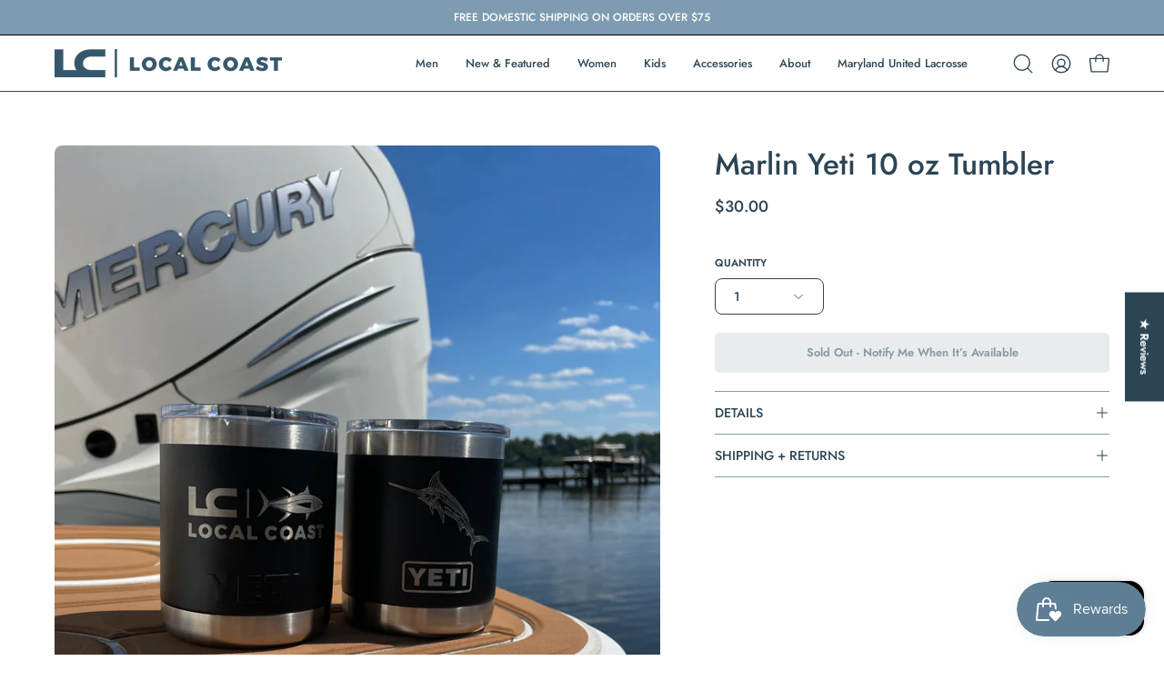

--- FILE ---
content_type: text/html; charset=utf-8
request_url: https://www.localcoast.com/products/marlin-yeti-tumbler?section_id=api-product-grid-item
body_size: 692
content:
<div id="shopify-section-api-product-grid-item" class="shopify-section"><div data-api-content><div class="product-grid-item carousel__item one-quarter mobile--one-half soldout grid-item--column-1 grid-item--even grid-item--third-tablet"
   data-slide
  data-product-block
  
  
  id="product-item--api-product-grid-item--7701250769137--1768846744"><div class="product-grid-item__image"
    
    data-product-media-container
  ><div class="product__media__container" style="--aspect-ratio: 0.75;">
      <a class="product__media__holder"
        href="/products/marlin-yeti-tumbler"
        aria-label="Marlin Yeti 10 oz Tumbler"
        data-grid-link
         ><deferred-loading
            class="product__media__image product__media__image--hover-slide"
            data-product-media-featured
            
          >
<figure class="lazy-image background-size-cover is-loading product__media product__media--featured-visible"
        style=""
        data-product-image
              data-grid-image>
        <img src="//www.localcoast.com/cdn/shop/products/image_647118d8-e644-4dab-b2f7-6f30b630ff57.heic?crop=center&amp;height=3024&amp;v=1654374379&amp;width=3024" alt="Marlin Yeti 10 oz Tumbler - Local Coast" width="3024" height="3024" loading="lazy" sizes="(min-width: 1440px) calc((100vw - 120px - 60px) / 4), (min-width: 1024px) calc((100vw - 120px - 60px) / 4), (min-width: 768px) calc((100vw - 40px - 40px) / 3), calc((100vw - 40px - 20px) / 2)" srcset="
//www.localcoast.com/cdn/shop/products/image_647118d8-e644-4dab-b2f7-6f30b630ff57.heic?v=1654374379&amp;width=180 180w, //www.localcoast.com/cdn/shop/products/image_647118d8-e644-4dab-b2f7-6f30b630ff57.heic?v=1654374379&amp;width=240 240w, //www.localcoast.com/cdn/shop/products/image_647118d8-e644-4dab-b2f7-6f30b630ff57.heic?v=1654374379&amp;width=300 300w, //www.localcoast.com/cdn/shop/products/image_647118d8-e644-4dab-b2f7-6f30b630ff57.heic?v=1654374379&amp;width=360 360w, //www.localcoast.com/cdn/shop/products/image_647118d8-e644-4dab-b2f7-6f30b630ff57.heic?v=1654374379&amp;width=400 400w, //www.localcoast.com/cdn/shop/products/image_647118d8-e644-4dab-b2f7-6f30b630ff57.heic?v=1654374379&amp;width=460 460w, //www.localcoast.com/cdn/shop/products/image_647118d8-e644-4dab-b2f7-6f30b630ff57.heic?v=1654374379&amp;width=540 540w, //www.localcoast.com/cdn/shop/products/image_647118d8-e644-4dab-b2f7-6f30b630ff57.heic?v=1654374379&amp;width=560 560w, //www.localcoast.com/cdn/shop/products/image_647118d8-e644-4dab-b2f7-6f30b630ff57.heic?v=1654374379&amp;width=590 590w, //www.localcoast.com/cdn/shop/products/image_647118d8-e644-4dab-b2f7-6f30b630ff57.heic?v=1654374379&amp;width=606 606w, //www.localcoast.com/cdn/shop/products/image_647118d8-e644-4dab-b2f7-6f30b630ff57.heic?v=1654374379&amp;width=630 630w, //www.localcoast.com/cdn/shop/products/image_647118d8-e644-4dab-b2f7-6f30b630ff57.heic?v=1654374379&amp;width=670 670w, //www.localcoast.com/cdn/shop/products/image_647118d8-e644-4dab-b2f7-6f30b630ff57.heic?v=1654374379&amp;width=720 720w, //www.localcoast.com/cdn/shop/products/image_647118d8-e644-4dab-b2f7-6f30b630ff57.heic?v=1654374379&amp;width=738 738w, //www.localcoast.com/cdn/shop/products/image_647118d8-e644-4dab-b2f7-6f30b630ff57.heic?v=1654374379&amp;width=770 770w, //www.localcoast.com/cdn/shop/products/image_647118d8-e644-4dab-b2f7-6f30b630ff57.heic?v=1654374379&amp;width=814 814w, //www.localcoast.com/cdn/shop/products/image_647118d8-e644-4dab-b2f7-6f30b630ff57.heic?v=1654374379&amp;width=900 900w, //www.localcoast.com/cdn/shop/products/image_647118d8-e644-4dab-b2f7-6f30b630ff57.heic?v=1654374379&amp;width=1024 1024w, //www.localcoast.com/cdn/shop/products/image_647118d8-e644-4dab-b2f7-6f30b630ff57.heic?v=1654374379&amp;width=1080 1080w, //www.localcoast.com/cdn/shop/products/image_647118d8-e644-4dab-b2f7-6f30b630ff57.heic?v=1654374379&amp;width=1296 1296w, //www.localcoast.com/cdn/shop/products/image_647118d8-e644-4dab-b2f7-6f30b630ff57.heic?v=1654374379&amp;width=1410 1410w, //www.localcoast.com/cdn/shop/products/image_647118d8-e644-4dab-b2f7-6f30b630ff57.heic?v=1654374379&amp;width=1512 1512w, //www.localcoast.com/cdn/shop/products/image_647118d8-e644-4dab-b2f7-6f30b630ff57.heic?v=1654374379&amp;width=1524 1524w, //www.localcoast.com/cdn/shop/products/image_647118d8-e644-4dab-b2f7-6f30b630ff57.heic?v=1654374379&amp;width=1728 1728w, //www.localcoast.com/cdn/shop/products/image_647118d8-e644-4dab-b2f7-6f30b630ff57.heic?v=1654374379&amp;width=1950 1950w, //www.localcoast.com/cdn/shop/products/image_647118d8-e644-4dab-b2f7-6f30b630ff57.heic?v=1654374379&amp;width=2100 2100w, //www.localcoast.com/cdn/shop/products/image_647118d8-e644-4dab-b2f7-6f30b630ff57.heic?v=1654374379&amp;width=2260 2260w, //www.localcoast.com/cdn/shop/products/image_647118d8-e644-4dab-b2f7-6f30b630ff57.heic?v=1654374379&amp;width=2450 2450w, //www.localcoast.com/cdn/shop/products/image_647118d8-e644-4dab-b2f7-6f30b630ff57.heic?v=1654374379&amp;width=2700 2700w, //www.localcoast.com/cdn/shop/products/image_647118d8-e644-4dab-b2f7-6f30b630ff57.heic?v=1654374379&amp;width=2870 2870w, //www.localcoast.com/cdn/shop/products/image_647118d8-e644-4dab-b2f7-6f30b630ff57.heic?v=1654374379&amp;width=3000 3000w" class="is-loading">
      </figure><span class="visually-hidden">Marlin Yeti 10 oz Tumbler - Local Coast</span>
          </deferred-loading><deferred-loading
            class="product__media__hover product__media__hover--slide"
            
          >
<figure class="lazy-image background-size-cover is-loading product__media__hover-img product__media__hover-img--visible product__media"
        style=""
        data-product-image-hover>
        <img src="//www.localcoast.com/cdn/shop/products/LocalCoast-Winter23--13.jpg?crop=center&amp;height=1200&amp;v=1678468463&amp;width=1200" alt="Marlin Yeti 10 oz Tumbler - Local Coast" width="1200" height="1200" loading="lazy" sizes="(min-width: 1440px) calc((100vw - 120px - 60px) / 4), (min-width: 1024px) calc((100vw - 120px - 60px) / 4), (min-width: 768px) calc((100vw - 40px - 40px) / 3), calc((100vw - 40px - 20px) / 2)" srcset="
//www.localcoast.com/cdn/shop/products/LocalCoast-Winter23--13.jpg?v=1678468463&amp;width=180 180w, //www.localcoast.com/cdn/shop/products/LocalCoast-Winter23--13.jpg?v=1678468463&amp;width=240 240w, //www.localcoast.com/cdn/shop/products/LocalCoast-Winter23--13.jpg?v=1678468463&amp;width=300 300w, //www.localcoast.com/cdn/shop/products/LocalCoast-Winter23--13.jpg?v=1678468463&amp;width=360 360w, //www.localcoast.com/cdn/shop/products/LocalCoast-Winter23--13.jpg?v=1678468463&amp;width=400 400w, //www.localcoast.com/cdn/shop/products/LocalCoast-Winter23--13.jpg?v=1678468463&amp;width=460 460w, //www.localcoast.com/cdn/shop/products/LocalCoast-Winter23--13.jpg?v=1678468463&amp;width=540 540w, //www.localcoast.com/cdn/shop/products/LocalCoast-Winter23--13.jpg?v=1678468463&amp;width=560 560w, //www.localcoast.com/cdn/shop/products/LocalCoast-Winter23--13.jpg?v=1678468463&amp;width=590 590w, //www.localcoast.com/cdn/shop/products/LocalCoast-Winter23--13.jpg?v=1678468463&amp;width=606 606w, //www.localcoast.com/cdn/shop/products/LocalCoast-Winter23--13.jpg?v=1678468463&amp;width=630 630w, //www.localcoast.com/cdn/shop/products/LocalCoast-Winter23--13.jpg?v=1678468463&amp;width=670 670w, //www.localcoast.com/cdn/shop/products/LocalCoast-Winter23--13.jpg?v=1678468463&amp;width=720 720w, //www.localcoast.com/cdn/shop/products/LocalCoast-Winter23--13.jpg?v=1678468463&amp;width=738 738w, //www.localcoast.com/cdn/shop/products/LocalCoast-Winter23--13.jpg?v=1678468463&amp;width=770 770w, //www.localcoast.com/cdn/shop/products/LocalCoast-Winter23--13.jpg?v=1678468463&amp;width=814 814w, //www.localcoast.com/cdn/shop/products/LocalCoast-Winter23--13.jpg?v=1678468463&amp;width=900 900w, //www.localcoast.com/cdn/shop/products/LocalCoast-Winter23--13.jpg?v=1678468463&amp;width=1024 1024w, //www.localcoast.com/cdn/shop/products/LocalCoast-Winter23--13.jpg?v=1678468463&amp;width=1080 1080w" class="is-loading">
      </figure></deferred-loading></a><div class="product-grid-item__quick-buy"
        ><form method="post" action="/cart/add" id="api-product-grid-item-7701250769137" accept-charset="UTF-8" class="quick__form" enctype="multipart/form-data" data-product-form="" data-quickbuy-form=""><input type="hidden" name="form_type" value="product" /><input type="hidden" name="utf8" value="✓" /><input type="hidden" name="quantity" value="1">
              <input type="hidden" name="id" value="42891465621745">
              <button type="submit" name="add" class="btn--quick rounded" data-add-to-cart data-atc-trigger>
                <span class="btn__inner">
                  <svg aria-hidden="true" focusable="false" role="presentation" class="icon icon-shopping-bag" viewBox="0 0 192 192"><path d="M156.6 162H35.4a6.075 6.075 0 0 1-6-5.325l-10.65-96A6 6 0 0 1 24.675 54h142.65a6.001 6.001 0 0 1 5.925 6.675l-10.65 96a6.076 6.076 0 0 1-6 5.325v0Z" stroke="currentColor" stroke-linecap="round" stroke-linejoin="round"/><path d="M66 78V54a30 30 0 1 1 60 0v24" stroke="currentColor" stroke-linecap="round" stroke-linejoin="round"/><circle class="cart-indicator" cx="96" cy="108" r="15"/></svg>
                  <span class="btn__text">Quick Buy</span>
                  <span class="btn__loader">
                    <svg height="18" width="18" class="svg-loader">
                      <circle r="7" cx="9" cy="9" />
                      <circle stroke-dasharray="87.96459430051421 87.96459430051421" r="7" cx="9" cy="9" />
                    </svg>
                  </span>
                </span>
              </button>

              <div class="product-grid-item__error" role="alert" data-cart-errors-container></div><input type="hidden" name="product-id" value="7701250769137" /><input type="hidden" name="section-id" value="api-product-grid-item" /></form></div></div>
  </div><div class="product-grid-item__info product-grid-item__info--left"
    >
      <a class="product-grid-item__title font-body" href="/products/marlin-yeti-tumbler" aria-label="Marlin Yeti 10 oz Tumbler" data-grid-link>Marlin Yeti 10 oz Tumbler</a>
<a class="product-grid-item__price price" href="/products/marlin-yeti-tumbler" data-grid-link>
$30.00</a>
</div>
</div></div></div>

--- FILE ---
content_type: text/javascript; charset=utf-8
request_url: https://www.localcoast.com/collections/stickers/products/marlin-yeti-tumbler.js
body_size: 480
content:
{"id":7701250769137,"title":"Marlin Yeti 10 oz Tumbler","handle":"marlin-yeti-tumbler","description":"\u003cp\u003eOur custom Yeti tumbler is perfect for the boat, car or all of the above. Featuring a custom Marlin on one side and our “Local Coast” logo on the other. \u003c\/p\u003e","published_at":"2022-06-04T16:26:31-04:00","created_at":"2022-06-04T16:26:14-04:00","vendor":"Local Coast","type":"Accessories","tags":["Accessories"],"price":3000,"price_min":3000,"price_max":3000,"available":false,"price_varies":false,"compare_at_price":null,"compare_at_price_min":0,"compare_at_price_max":0,"compare_at_price_varies":false,"variants":[{"id":42891465621745,"title":"Default Title","option1":"Default Title","option2":null,"option3":null,"sku":"","requires_shipping":true,"taxable":true,"featured_image":null,"available":false,"name":"Marlin Yeti 10 oz Tumbler","public_title":null,"options":["Default Title"],"price":3000,"weight":0,"compare_at_price":null,"inventory_management":"shopify","barcode":"65621745","requires_selling_plan":false,"selling_plan_allocations":[]}],"images":["\/\/cdn.shopify.com\/s\/files\/1\/0503\/6906\/9214\/products\/image_647118d8-e644-4dab-b2f7-6f30b630ff57.heic?v=1654374379","\/\/cdn.shopify.com\/s\/files\/1\/0503\/6906\/9214\/products\/LocalCoast-Winter23--13.jpg?v=1678468463","\/\/cdn.shopify.com\/s\/files\/1\/0503\/6906\/9214\/products\/LocalCoast-Winter23--11.jpg?v=1678468485"],"featured_image":"\/\/cdn.shopify.com\/s\/files\/1\/0503\/6906\/9214\/products\/image_647118d8-e644-4dab-b2f7-6f30b630ff57.heic?v=1654374379","options":[{"name":"Title","position":1,"values":["Default Title"]}],"url":"\/products\/marlin-yeti-tumbler","media":[{"alt":"Marlin Yeti 10 oz Tumbler - Local Coast","id":29888430145777,"position":1,"preview_image":{"aspect_ratio":0.75,"height":4032,"width":3024,"src":"https:\/\/cdn.shopify.com\/s\/files\/1\/0503\/6906\/9214\/products\/image_647118d8-e644-4dab-b2f7-6f30b630ff57.heic?v=1654374379"},"aspect_ratio":0.75,"height":4032,"media_type":"image","src":"https:\/\/cdn.shopify.com\/s\/files\/1\/0503\/6906\/9214\/products\/image_647118d8-e644-4dab-b2f7-6f30b630ff57.heic?v=1654374379","width":3024},{"alt":"Marlin Yeti 10 oz Tumbler - Local Coast","id":31206960693489,"position":2,"preview_image":{"aspect_ratio":1.0,"height":1200,"width":1200,"src":"https:\/\/cdn.shopify.com\/s\/files\/1\/0503\/6906\/9214\/products\/LocalCoast-Winter23--13.jpg?v=1678468463"},"aspect_ratio":1.0,"height":1200,"media_type":"image","src":"https:\/\/cdn.shopify.com\/s\/files\/1\/0503\/6906\/9214\/products\/LocalCoast-Winter23--13.jpg?v=1678468463","width":1200},{"alt":"Marlin Yeti 10 oz Tumbler - Local Coast","id":31206961447153,"position":3,"preview_image":{"aspect_ratio":1.0,"height":1200,"width":1200,"src":"https:\/\/cdn.shopify.com\/s\/files\/1\/0503\/6906\/9214\/products\/LocalCoast-Winter23--11.jpg?v=1678468485"},"aspect_ratio":1.0,"height":1200,"media_type":"image","src":"https:\/\/cdn.shopify.com\/s\/files\/1\/0503\/6906\/9214\/products\/LocalCoast-Winter23--11.jpg?v=1678468485","width":1200}],"requires_selling_plan":false,"selling_plan_groups":[]}